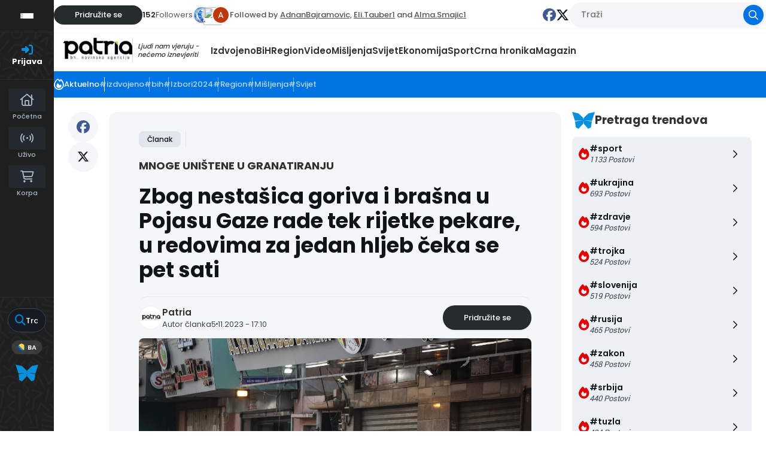

--- FILE ---
content_type: text/html; charset=UTF-8
request_url: https://nap.ba/qpost/321770
body_size: 25074
content:

<!DOCTYPE html>
<html lang="en">
<head>
    <meta charset="utf-8">
    <meta http-equiv="Content-Type" content="text/html; charset=utf-8"/>
    <meta http-equiv="X-UA-Compatible" content="IE=edge"/>

  
    <link rel="canonical" href="https://nap.ba/qpost/321770"/>

    <!-- The above 4 meta tags *must* come first in the head; any other head content must come *after* these tags -->

    <!-- to be able to use relative links in css -->

    <!-- metadata -->
    <title>Zbog nestašica goriva i brašna u Pojasu Gaze rade tek rijetke pekare, u redovima za jedan hljeb čeka se pet sati</title>

    <link rel="shortcut icon" type="image/x-icon"
          href="https://uploads.publishwall.si/publishwall_new/walls/100000/129247/2023/05/15/6462204621edb-16w.webp"/>

    <meta name="twitter:card" content="summary_large_image">

        <meta name="twitter:title" content="Zbog nestašica goriva i brašna u Pojasu Gaze rade tek rijetke pekare, u redovima za jedan hljeb čeka se pet sati"/>
      <meta property="og:title" content="Zbog nestašica goriva i brašna u Pojasu Gaze rade tek rijetke pekare, u redovima za jedan hljeb čeka se pet sati"/>
  
        <meta name="description" itemprop="description" content="(Patria) - Teško je objasniti koliko su ljudi ljuti i frustrirani dok satima čekaju u redu ispred jedne od pekara ovdje u Khan Younisu na jugu pojasa Gaze, izvještava Adnan al-Bursh za BBC Arabic. Ljudi kažu da čekaju četiri ili pet sati u nadi"/>
      <meta property="og:description" itemprop="description" content="(Patria) - Teško je objasniti koliko su ljudi ljuti i frustrirani dok satima čekaju u redu ispred jedne od pekara ovdje u Khan Younisu na jugu pojasa Gaze, izvještava Adnan al-Bursh za BBC Arabic. Ljudi kažu da čekaju četiri ili pet sati u nadi"/>
      <meta name="twitter:description" itemprop="description" content="(Patria) - Teško je objasniti koliko su ljudi ljuti i frustrirani dok satima čekaju u redu ispred jedne od pekara ovdje u Khan Younisu na jugu pojasa Gaze, izvještava Adnan al-Bursh za BBC Arabic. Ljudi kažu da čekaju četiri ili pet sati u nadi"/>
  
        <meta property="og:image" content="https://uploads.publishwall.si/publishwall_new/walls/100000/129247/2023/11/05/6547c53d0a278.webp"/>
      <meta name="twitter:image:src" content="https://uploads.publishwall.si/publishwall_new/walls/100000/129247/2023/11/05/6547c53d0a278.webp"/>
      <link rel="image_src" href="https://uploads.publishwall.si/publishwall_new/walls/100000/129247/2023/11/05/6547c53d0a278.webp"/>
      <!-- end metadata -->

    <!-- resolve domain names before resources get requested -->
    <link rel="dns-prefetch" href="https://publishwall.si/">

    <style>
        /* TODO: can we define this in SCSS? */
        @font-face {
            font-family: 'proxima-nova';
            src: url(https://publishwall.si/styles/fonts/proxima-nova/ProximaNova-Regular.otf);
        }
    </style>

    <link rel="stylesheet" href="https://publishwall.si/styles/js/jquery-ui-1.12.1/jquery-ui.min.css">

    <link rel="stylesheet" type="text/css"
          href="https://publishwall.si/styles/designs/common.css?v=b5ca78c98">

    <link rel="stylesheet" href="https://unpkg.com/leaflet@1.7.1/dist/leaflet.css"
          integrity="sha512-xodZBNTC5n17Xt2atTPuE1HxjVMSvLVW9ocqUKLsCC5CXdbqCmblAshOMAS6/keqq/sMZMZ19scR4PsZChSR7A=="
          crossorigin=""/>

    <!-- TODO: what is the best way to load google fonts? -->
    <link rel="preconnect" href="https://fonts.googleapis.com"/>
    <link rel="preconnect" href="https://fonts.gstatic.com" crossorigin/>
    <link href="https://fonts.googleapis.com/css2?family=Poppins:wght@300;400;500;600;700;800&display=swap"
          rel="stylesheet"/>
    <link href="https://fonts.googleapis.com/css2?family=Open+Sans:wght@400;500;600&display=swap" rel="stylesheet">

    <script>
      window.baseUrlPW = 'https://publishwall.si/';
      window.base_url = 'https://publishwall.si/';
      window.user_session_id = '0f584nsjb6vhin3njje4ch5nnc';
      window.logged_in = false;
      window.on_domain = true;
      window.fingerprint = '';

      window.scheduled_functions = [];

      // functions that are called after external scripts (react lib etc) are loaded
      window.scheduled_react_elements = [];

      // function schedules react component for rendering after external scripts are loaded
      // react component state and functions are made available through "react refs" to window[id] variable
      window.render_react_el = function (id, get_react_component_fn, data, elementName = 'div', className = null) {
        // create react component placeholder immediately
        let container = document.createElement(elementName);
        container.setAttribute('id', id);
        if (className) {
          container.className = className;
        }
        document.currentScript.parentNode.insertBefore(container, document.currentScript.nextSibling);
        window.scheduled_react_elements.push({
          get_react_component_fn: get_react_component_fn,
          container: container,
          id: id,
          data: data
        });
      }

      window.translations = {"locale":"BA","locale_en":"ENG","locale_si":"SLO","locale_ba":"BA","mass_mailing":"Masa po\u0161ta","section_title":"Naslov sekcije","import_contacts":"Uvezi kontakte","mail":"Po\u0161ta","contacts":"Kontakti","other":"Ostalo","purchased_messages":"Kupljene poruke","survey":"Anketa","announcement":"Obavijest","wall_post":"Objava","contest":"Nagradna igra","petition":"Peticija","event":"Doga\u0111aj","referendum":"Referendum","subscription":"Pretplata","membership":"\u010clanstvo","accommodation":"Smje\u0161taj","donation":"Donacija","product":"Proizvod","article":"\u010clanak","warning":"Upozorenje","account_type":"Tip naloga","choose_account_type":"Odaberite tip naloga","basic_information":"Osnovne informacije","working_hours":"Radno vreme","company_location":"Lokacija kompanije","additional_information":"Dodatne informacije","business_card":"Poslovna kartica","contact_card":"Kontakt kartica","select_products":"Proizvodi","banner":"Baner","followed_pages":"Pratite stranice","gallery":"Galerija","header":"Zaglavlje","small_header":"Malo zaglavlje","big_header":"Veliko zaglavlje","advertising":"Ogla\u0161avanje","profile_picture":"Profilna slika","image_edit":"Ure\u0111ivanje slika","timeline":"Satnica","welcome_to_publishwall":"Dobrodo\u0161li na PublishWall","video_gallery":"Videogalerija","video":"Video","author":"Avtor","questions_and_answers":"Pitanja i odgovori","survey_time_period":"Vremenski period ankete","section_name_input":"Unesite naziv sekcije","section_add_trend":"Dodajte trend","error_must_select_wall_to_post":"Morate odabrati zid da biste objavili post","emailing_contact_import_no_contacts":"Molimo, unesite barem jedan kontakt.","first_name_min_number_of_letters":"Ime mora sadr\u017eati najmanje 3 slova.","no_contact_groups":"Nema grupa kontakata.","choose_contact_group_for_import":"Odaberite grupu kontakata za uvoz","choose_and_or_create_contact_group":"Odaberite ili kreirajte grupu kontakata za uvoz kontakata","no_contacts":"Nema kontakata.","trend_search":"Pretraga trendova","business_card_generic_field_instruction":"Odaberite ikonu i unesite naslov i opis","publishwall_description":"Napredna online platforma za pristup va\u0161im korisnicima, gdje mo\u017eete neovisno izgraditi svoju mre\u017eu, prodaju i objavljivati sadr\u017eaj, bez obzira jeste li pojedinac ili organizacija. Brzo, u\u010dinkovito i jednostavno.","image_description":"Opis slike","choose_wall_to_post":"Odaberite zid za objavu","first_name":"Ime","last_name":"Prezime","name":"Naziv","username":"Korisni\u010dko ime","email":"E-po\u0161ta","password":"Lozinka","group_name":"Naziv grupe","number_of_contacts_in_a_group":"Broj kontakata","created_at":"Stvoreno","name_and_surname":"Ime i prezime","workplace":"Radno mjesto","place_of_residence":"Mjesto stanovanja","domain":"Domena","meta_description":"Meta opis","phone_number":"Broj telefona","registration_number":"Broj registracije","tax_number":"Porezni broj","checkout_title":"Naslov (osoba ili tvrtka)","post_on_wall":"Objavite na zidu","email_doesnt_exist":"E-po\u0161ta ne postoji.","email_required":"E-po\u0161ta je obavezna.","email_invalid":"E-po\u0161ta nije valjana.","password_required":"Lozinka je obavezna.","wall_username_validation_error":"Do\u0161lo je do pogre\u0161ke pri provjeri korisni\u010dkog imena.","wall_domain_validation_error":"Do\u0161lo je do pogre\u0161ke pri provjeri domene.","wall_username_taken":"Korisni\u010dko ime je ve\u0107 zauzeto.","wall_domain_taken":"Domena je ve\u0107 zauzeta.","empty_file":"Datoteka je prazna!","error_empty_contact_fields":"Molimo, popunite sva polja kontakta!","error_correct_all_mistakes":"Molimo, ispravite sve gre\u0161ke!","error_no_contact_group_selected":"Morate odabrati barem jednu grupu kontakata!","error_on_page":"Pogre\u0161ka na stranici: ","username_min_number_of_letters":"Korisni\u010dko ime mora sadr\u017eavati najmanje 3 slova.","username_invalid_characters":"Korisni\u010dko ime sadr\u017ei neva\u017ee\u0107e znakove.","error_invalid_url":"Neva\u017ee\u0107i URL!","group_name_min_number_of_letters":"Naziv grupe mora sadr\u017eavati najmanje 3 slova.","field_required":"Polje je obavezno.","fill_in_username":"Upi\u0161ite korisni\u010dko ime.","invalid_image_format":"Neva\u017ee\u0107i format slike!","error_importing_file":"Pogre\u0161ka pri uvozu datoteke!","please_try_again":"Molimo, poku\u0161ajte ponovno!","invalid_domain_name":"Neva\u017ee\u0107e ime domene","user_with_this_email_already_exist":"Korisnik s ovom e-po\u0161tom ve\u0107 postoji. Molimo <a style=\"text-decoration: underline;\" href=\"%s\">prijavite se sa va\u0161im PublishWall ra\u010dunom. Pritisnite tukaj, da se prijavite.<\/a>","email_verifying_error":"Pogre\u0161ka pri provjeri e-po\u0161te.","fill_missing_fields":"Molimo, popunite sva obavezna polja.","sepa_account_length_to_small":"Du\u017eina transakcijskog ra\u010duna je prekratka.","error_saving_image":"Pogre\u0161ka pri spremanju slike.","error_getting_image_data":"Pogre\u0161ka pri dobivanju podataka slike.","error_login":"Pogre\u0161ka pri prijavi.","error_registration":"Pogre\u0161ka pri registraciji.","passwords_do_not_match":"Lozinke se ne podudaraju.","title":"Naslov","subtitle":"Podnaslov","url":"URL adresa","events":"Doga\u0111aji","suggestions":"Prijedlozi","quick_search":"Brza pretraga","contact_group_name":"Naziv grupe kontakata","unnamed":"Bez naziva","date_and_email":"Datum i e-mail","date":"Datum","content":"Sadr\u017eaj","untitled":"Bez naslova","no_content":"Nema sadr\u017eaja","from":"Od","to":"Za","recipients":"Primaoci","email_title":"Naslov","minimize":"Minimiziraj","maximize":"Maksimiziraj","close":"Zatvori","save_and_close":"Spremi i zatvori","save":"Spremi","delete":"Izbri\u0161i","edit_wall":"Uredi stranicu","activate":"Aktiviraj","add_images":"Dodaj slike","add_files":"Dodaj datoteke","discard_email":"Odbaci e-mail","enter_title":"Unesite naslov","enter_subtitle":"Unesite podnaslov","enter_content":"Unesite sadr\u017eaj","following":"<span><strong>%s<\/strong><\/span><span>korisnika<\/span>","followers":"<span><strong>%s<\/strong><\/span><span>pratioca<\/span>","no_followers":"Nema pratilaca","no_following":"Ne prati nikoga","followed_by":"Prate ga","followed_by_x_followers":"Prate ga %s pratilaca","add_recipients":"Dodaj primaoca","write_message":"Napi\u0161i poruku","choose_sender":"Odaberi po\u0161iljaoca","description":"Opis","address":"Adresa","about":"O nama","no_posts":"Nema objava","user_shared":"korisnik je podijelio","transaction_account":"Ra\u010dun za transakcije","choose_image":"Odaberi sliku","browse":"Pretra\u017ei","enter_image_or_youtube_url":"Unesite sliku ili YouTube URL","optional":"neobavezno","enter_link_name":"Unesite naziv linka","enter_link_url":"Unesite URL linka","generate_trends_with_chatgpt":"Generi\u0161i trendove uz ChatGPT","safe_purchase":"Sigurna kupovina","show_more":"Vi\u0161e","trending_posts":"Aktuelno","guarantee_and_satisfaction":"Garancija i zadovoljstvo","fast_delivery":"Brza dostava","payment_upon_collection":"Pla\u0107anje pri preuzimanju","enter_personal_information_and_payment_method":"Unesite osobne podatke i odaberite na\u010din pla\u0107anja","buyer_information":"Informacije o kupcu","total_amount":"Ukupni iznos","ordered_products":"Naru\u010deni proizvodi","select_payment_method_and_enter_information":"Odaberite na\u010din pla\u0107anja i unesite podatke.","payment_method":"Na\u010din pla\u0107anja","pay_after_delivery":"Pla\u0107anje po dostavi","bank_transfer":"Bankovna uplata","credit_card":"Kreditna kartica \/ Google Pay \/ Apple Pay","credit_card_information":"Podaci o kreditnoj kartici","quantity":"Koli\u010dina","price":"Cijena","add_another_product_for":"Dodaj jo\u0161 jedan proizvod za","pay_after_delivery_order_confirmation":["Va\u0161a narud\u017eba je prihva\u0107ena. Tako\u0111er je mo\u017eete vidjeti u","popisu kupovina",", koji se nalazi u lijevom izborniku."],"like":"Svi\u0111a mi se","comment":"Komentiraj","repost":"Podijeli ponovno","share":"Podijeli","enter_value":"Unesite vrijednost","headlines":"Ve\u010d vsebin","search":"Tra\u017ei","event_date":"Datum doga\u0111aja","event_location":"Lokacija doga\u0111aja","map":"Karta","search_for_x":"Tra\u017ei za %s","live":"U\u017eivo","address_with_street_number":"Naslov sa ulicom i brojem","city":"Mesto","postcode":"Po\u0161tna \u0161tevilka","street":"Ulica","address_number":"Hi\u0161na \u0161tevilka","location":"Lokacija","post_author":"Autor \u010dlanka","post_type_article":"\u010clanak","survey_question":"Pitanje ankete","question_type":"Tip pitanja","answer":"Odgovor","enter_question":"Unesite pitanje","enter_answer":"Unesite odgovor","add_answer":"Dodaj odgovor","remove_survey_question":"Ukloni pitanje ankete","add_survey_question":"Dodaj pitanje ankete","add_survey_start":"Dodaj po\u010detak ankete","start":"Po\u010detak","my_surveys":"Moje ankete","my_petitions":"Moje peticije","no_surveys":"Nema anketa","no_petitions":"Nema peticija","refresh":"Osvje\u017ei","cancel":"Odustani","proceed":"Nastavi","forward":"Proslijedi","ok":"Ok","create":"Kreiraj","post":"Objavi","reset":"Resetuj","upload":"U\u010ditaj","wall_type_USERWALL":"Korisni\u010dki","wall_type_SHOP":"Prodavnica","wall_type_COMPANYWALL":"Kompanija","wall_type_SOCIETY":"Dru\u0161tvo","wall_type_INSTITUTION":"Institucija","wall_type_ASSOCIATION":"Asocijacija","wall_type_MEDIA":"Mediji","create_new_contact_group":"Kreiraj novu grupu","import_contacts_with_email":"Uvezi sa email-om","import_contacts_with_CSV":"Uvezi sa CSV fajlom","add_contact":"Dodaj kontakt","add_contacts":"Dodaj kontakte","contact_groups":"Grupe kontakata","new_message":"Nova poruka","sent_mail":"Poslana po\u0161ta","draft":"Nacrt","drafts":"Nacrti","all_contacts":"Svi kontakti","data_mining":"Rudarenje podataka","rebuy":"Kupi ponovo","send_message":"Po\u0161alji poruku","send_email":"Po\u0161alji email","send":"Po\u0161alji","history":"Historija","message":"Poruka","sent":"Poslano","opened":"Otvoreno","clicked":"Kliknuto","unsubscribed":"Odjavljeno","dropped":"Odba\u010deno","spam":"Spam","new_window":"Novi prozor","add":"Dodaj","add_domain":"Dodaj domenu","change_account_type":"Promijeni tip naloga","confirm":"Potvrdi","edit":"Uredi","add_more_data":"Dodaj vi\u0161e podataka","computer":"Ra\u010dunar","tablet":"Tablet","mobile":"Telefon","link":"Link","add_link":"Dodaj link","follow_button":"Dugme za pra\u0107enje","basket":"Korpa","your_basket":"Va\u0161a korpa","submit_order":"Zavr\u0161i kupovinu","send_to_another_address":"Po\u0161alji na drugu adresu","to_checkout":"Naplati","continue_shopping":"Nastavi kupovinu","checkout":"Naplata","finish":"Zavr\u0161i","wall_followers":"Pratioci","wall_following":"Pratim","login":"Prijava","logout":"Odjava","registration":"Registracija","followed_content":"Pratim","other_trends":"Drugi trendovi","maybe_you_know":"Mo\u017eda poznajete","join":"Pridru\u017eite se","joined":"Pridru\u017een","share_on_facebook":"Podijeli na Facebook-u","share_on_twitter":"Podijeli na Twitter-u","invite_friends":"Pozovi prijatelje","invite_via_email":"Pozovi putem e-po\u0161te","likes":"Svi\u0111anja","replies":"Odgovori","shares":"Podjela","yes":"Da","no":"Ne","single_choice_button":"Jedan izbor: Ispitanik mo\u017ee izabrati samo jedan odgovor.","multiple_choice_button":"Vi\u0161estruki izbor: Ispitanik mo\u017ee izabrati vi\u0161e od jednog odgovora.","text_field":"Tekstualno polje","save_as_draft":"Sa\u010duvaj kao nacrt","file_upload":"U\u010ditaj fajl","post_preview":"Pregled objave","create_survey":"Kreiraj anketu","create_petition":"Kreiraj peticiju","url_tab":"URL","status_tab":"Status","options":"Opcije","deactivate_survey":"Deaktiviraj anketu","deactivate_petition":"Deaktiviraj peticiju","activate_survey":"Aktiviraj anketu","activate_petition":"Aktiviraj peticiju","edit_survey":"Uredi anketu","edit_petition":"Uredi peticiju","delete_survey":"Izbri\u0161i anketu","delete_petition":"Izbri\u0161i peticiju","add_to_cart":"Dodaj u korpu","buy":"Kupi","donate":"Doniraj","select_amount":"Izaberi iznos","notification":"Obavijest","loading_with_three_dots":"U\u010ditavanje...","loading":"U\u010ditavanje","no_data":"Nema podataka.","no_mails":"Nema poruka.","not_logged_in":"Morate se prijaviti da biste vidjeli ovu stranicu.","failed_to_send_email":"Neuspje\u0161no slanje e-po\u0161te","remove_gif_first":"Objava mo\u017ee imati samo slike ili GIF, ali ne i oboje, stoga prvo uklonite GIF.","remove_image_first":"Objava mo\u017ee imati samo slike ili GIF, ali ne i oboje, stoga prvo uklonite sliku.","max_one_gif":"Objava mo\u017ee imati samo 1 GIF.","send_message_without_subject_or_body":"\u017delite li poslati ovu poruku bez predmeta ili teksta u tijelu?","send_message_without_subject":"\u017delite li poslati ovu poruku bez predmeta?","send_message_without_body":"\u017delite li poslati ovu poruku bez teksta u tijelu?","email_not_configured":"E-po\u0161ta nije konfigurirana!","contact_groups_not_configured":"Grupe kontakata nisu konfigurirane!","confirm_delete_wallpost":"Jeste li sigurni da \u017eelite izbrisati ovu objavu?","confirm_delete_wall":"Jeste li sigurni da \u017eelite izbrisati ovaj zid?","confirm_delete_survey":"Jeste li sigurni da \u017eelite izbrisati ovu anketu?","confirm_delete_petition":"Jeste li sigurni da \u017eelite izbrisati ovu peticiju?","notification_repost":"<a href=\"%s\" class=\"user-info__underline\">podijelio\/la<\/a> je va\u0161u objavu","notification_follow":"je po\u010deo\/la pratiti va\u0161u stranicu <a href=\"%s\" class=\"user-info__underline\"><\/a>","notification_like":"<a href=\"%s\">lajkao\/la<\/a> je va\u0161u objavu","notification_reply":"<a href=\"%s\">odgovorio\/la<\/a> je na va\u0161u objavu","notification_post":"<a href=\"%s\">objavio\/la<\/a> je","notification_transaction":"<a href=\"%s\">kupio\/la<\/a> je va\u0161 proizvod","changes_saved":"Promjene su spremljene","post_trend_generation_prompt":"Niste unijeli trendove u svoju objavu. \u017delite li da vam generiramo trendove pomo\u0107u ChatGPT-a?","product_trend_generation_prompt":"Niste unijeli trendove u svoj proizvod. \u017delite li da vam generiramo trendove pomo\u0107u ChatGPT-a?","event_trend_generation_prompt":"Niste unijeli trendove u svoj doga\u0111aj. \u017delite li da vam generiramo trendove pomo\u0107u ChatGPT-a?","subscription_trend_generation_prompt":"Niste unijeli trendove u svoju pretplatu. \u017delite li da vam generiramo trendove pomo\u0107u ChatGPT-a?","membership_trend_generation_prompt":"Niste unijeli trendove u svoje \u010dlanstvo. \u017delite li da vam generiramo trendove pomo\u0107u ChatGPT-a?","error":"Gre\u0161ka","server_error":"Gre\u0161ka na serveru. Molimo osvje\u017eite stranicu!","contact_admin":"Molimo kontaktirajte administratora: dev@publishwall.si.","please_contact_admin":"Gre\u0161ka, molimo kontaktirajte administratora na: dev@publishwall.si","emailing_contact_import_error":"Molimo ispravite sve pogre\u0161ke!","video_upload_error":"Neuspje\u0161no u\u010ditavanje videa","error_on_fields_sender_and_recipient":"Polja \"Po\u0161iljatelj\" i \"Primatelj\" su neispravna!","error_on_fields_sender":"Polje \"Po\u0161iljatelj\" je neispravno!","error_on_fields_recipient":"Polje \"Primatelj\" je neispravno!","error_on_fields_sender_and_recipient_required":"Polja \"Po\u0161iljatelj\" i \"Primatelj\" su obavezna!","error_on_fields_sender_required":"Polje \"Po\u0161iljatelj\" je obavezno!","error_on_fields_recipient_required":"Polje \"Primatelj\" je obavezno!","wallpost_not_found":"Post zida ne postoji!","image_not_found_in_gallery":"Slika ne postoji u galeriji.","file_not_found_in_gallery":"Datoteka ne postoji u galeriji.","something_went_wrong":"Ups, ne\u0161to je po\u0161lo po zlu!","error_code":"Kod gre\u0161ke:","payment_error":"Do\u0161lo je do pogre\u0161ke prilikom pla\u0107anja. Molimo poku\u0161ajte ponovno kasnije.","wallpost_updated":"\u010clanak je izmijenjen u me\u0111uvremenu, jeste li sigurni da ga \u017eelite spremiti jer \u0107ete prebrisati spremljeni \u010dlanak nekog drugog.","street_number_missing":"Broj ulice nedostaje.","error_saving_data":"Do\u0161lo je do pogre\u0161ke prilikom spremanja podataka.","wall_username_updated_info":"Va\u0161e korisni\u010dko ime je uspje\u0161no a\u017eurirano. Da biste osigurali glatko funkcionisanje na\u0161e web stranice sa Va\u0161im novim korisni\u010dkim imenom, preporu\u010dujemo da osvje\u017eite stranicu.","no_available_contact_groups":"Nema dostupnih grupa.","products_send_after_payment_confirmation":"Proizvodi \u0107e biti poslani nakon potvrde pla\u0107anja","payment_successful":"Pla\u0107anje uspje\u0161no obavljeno. Hvala na kupovini. Ostale podatke \u0107ete dobiti putem e-po\u0161te.","privacy_policy":"Politika privatnosti","membership_agreement":"Sporazum o \u010dlanstvu","membership_agreement_signed":"Potpisivanjem Sporazuma o \u010dlanstvu, prihva\u0107am uvjete sudjelovanja i \u010dlanstva, potvr\u0111ujem istinitost i to\u010dnost svih navedenih podataka, i mogu dodatno unijeti sve promjene podataka u ve\u0107 postoje\u0107i obrazac Sporazuma o \u010dlanstvu, i svjestan sam obrade osobnih podataka, koja je uskla\u0111ena sa Uredbom (EU) 2016\/679 o za\u0161titi pojedinaca u vezi s obradom osobnih podataka i o slobodnom kretanju takvih podataka.","membership_agreement_not_signed":"Molimo potvrdite da ste upoznati sa uslovima poslovanja.","terms_of_use":"Uvjeti kori\u0161tenja","terms_of_service":"Uvjeti usluge","cookie_policy":"Politika kola\u010di\u0107a","accessibility":"Pristupa\u010dnost","more":"Vi\u0161e","copyright_notice":"Autorska prava \u00a9%s PublishWall. Sva prava zadr\u017eana.","html_terms_of_use_and_privacy_policy":"Prijavom se sla\u017eete sa <a href=\"https:\/\/publishwall.si\/help\/terms\" class=\"description__link\">Uvjetima kori\u0161tenja<\/a> i <a href=\"https:\/\/publishwall.si\/help\/terms\" class=\"description__link\">Politikom privatnosti<\/a> uklju\u010duju\u0107i <a href=\"https:\/\/publishwall.si\/help\/cookies\" class=\"description__link\">Politiku kola\u010di\u0107a<\/a>.","payment_systems":"Sistemi pla\u0107anja","activate_payment_system":"Aktiviraj sistem pla\u0107anja","activate_payment_with":"Aktiviraj pla\u0107anje sa","with_invoice":"Ra\u010dun","discount_code":"Kod za popust","email_rebuy_you_still_have_available":"Jo\u0161 uvijek imate dostupno","messages":"poruka","contact_group_includes_contacts":"kontakti","system_group":"sistemski grupa","published":"Objavljeno","none":"Nijedan","admin":"Admin","and":"i","all":"Sve","or":"ili","january":"Januar","february":"Februar","march":"Mart","april":"April","may":"Maj","june":"Juni","july":"Juli","august":"August","september":"Septembar","october":"Oktobar","november":"Novembar","december":"Decembar","monday":"Ponedjeljak","tuesday":"Utorak","wednesday":"Srijeda","thursday":"\u010cetvrtak","friday":"Petak","saturday":"Subota","sunday":"Nedjelja","date_format_locale":"bs","remember_me_cookie_not_found":"Kola\u010di\u0107 za \"zapamti me\" nije prona\u0111en","remember_me_cookie_is_invalid":"Kola\u010di\u0107 za \"zapamti me\" nije ispravan","no_access_to_selected_wall":"Nema pristupa odabranoj zidu.","registration_date":"Datum registracije","more_information":"Vi\u0161e informacija","ga_script":"GA koda","profile_color_palette":"Paleta boja profila","color_palette":"Paleta boja","select_color":"Odaberi boju","change":"Promijeni","changes":"Promjene","x_number_of_posts":"Postovi","total_investment_value_x":"Ukupna vrijednost ulaganja: %s","co-funded_amount_is_x":"Sufinancirani iznos iznosi: %s","of_which_from_the_EU_Cohesion_Fund":"- od \u010dega iz EU Kohezijskog fonda: %s (%s)","contribution_of_the_Republic_of_Slovenia":"- doprinos Republike Slovenije: %s (%s)","cost_of_the_Miren_Kostanjevica_Municipality_is":"Tro\u0161ak Op\u0107ine Miren-Kostanjevica iznosi: %s","contractor":"Izvo\u0111a\u010d","control_of_works":"Nadzor","works_will_be_completed_by_the_end_of_the_year":"Radovi \u0107e biti zavr\u0161eni do kraja godine: %s","choose_post_type":"Odaberite vrstu objave","quick_post":"Brzi post","write_quick_post":"Napi\u0161i brzi post","reply_to_post":"Odgovori na post","quick_post_commenting_question":"Ko mo\u017ee komentarisati ovaj post?","quick_post_commenting_option_all":"Svi","quick_post_commenting_option_mentioned":"Samo ozna\u010deni korisnici","quick_post_main_image":"Glavna slika","quick_post_remove_link_preview":"Ukloni pregled poveznice","quick_post_edit_image":"Uredi sliku","home":"Po\u010detna","publishwall_tools":"Alati za PublishWall","mass_mail":"Masa po\u0161ta","websites":"Web stranice","online_stores":"Online trgovine","purchase_history":"Povijest kupovina","posts":"Postovi","technical_support":"Tehni\u010dka podr\u0161ka","e-cities":"E-gradovi","add_new_e-city":"Dodaj novi E-grad","applications":"Aplikacije","esg_app":"ESG aplikacija","publish":"Objavi","navbar_messages":"Poruke","notifications":"Obavijesti","website_management":"Upravljanje web stranicama","add_new_account":"Dodaj novi ra\u010dun","logout_from_all_accounts":"Odjava sa svih ra\u010duna","account_management":"Upravljanje ra\u010dunom","security_password":"Sigurnosna lozinka","security_password_placeholder":"Unesite va\u0161u lozinku","enter_email":"Unesite email","enter_password":"Unesite lozinku","enter_new_password":"Unesite novu lozinku","forgot_password":"Zaboravili ste lozinku?","open":"Otvori","reset_password":"Resetiraj lozinku","change_email_address":"Promijeni email adresu","you_change":"Promijenite","update":"A\u017euriraj","set":"Postavi","confirm_password":"Potvrdi lozinku","confirm_new_password_placeholder":"Ponovno unesite novu lozinku","caps_lock_is_on":"Uklju\u010dena je tipka Caps Lock","email_password_not_match":"Email i lozinka se ne podudaraju.","reset_password_email_sent":"E-mail za resetiranje lozinke je poslan.","email_address_changed":"Email adresa uspje\u0161no je promijenjena.","email_address_not_changed":"Promjena e-mail adrese nije uspjela.","password_not_changed":"Lozinka nije uspje\u0161no promijenjena.","password_changed":"Lozinka uspje\u0161no promijenjena.","google_login_not_available":"Google prijava trenutno nije dostupna.","multiple_accounts_signin":"Da biste se prijavili sa vi\u0161e ra\u010duna, morate koristiti zna\u010dajku \"Zapamti me\" i omogu\u0107iti kola\u010di\u0107e.","invalid_cookie":"Neispravan kola\u010di\u0107.","cookie_information_not_found":"Nismo uspjeli prona\u0107i nikakve zapise o va\u0161im informacijama o kola\u010di\u0107ima. Prijavite se ponovno.","recaptcha_verification_failed":"Verifikacija reCAPTCHA nije uspjela.","wrong_password_try_again":"Kriva lozinka. Molimo poku\u0161ajte ponovno.","email_already_exists":"Email adresa %s ve\u0107 postoji. Molimo odaberite drugu ili se prijavite.","activation_email_sending_failed":"Slanje aktivacijske e-po\u0161te nije uspjelo.","activation_email_sent":"Aktivacijska e-po\u0161ta poslana je na va\u0161u adresu e-po\u0161te. Ako ne vidite e-po\u0161tu, provjerite svoj Spam ili Promotions folder.","user_creation_failed_try_again":"Stvaranje korisnika nije uspjelo. Molimo poku\u0161ajte ponovno kasnije.","registration_successful":"Registracija uspje\u0161na.","activation_code_empty":"Kod za aktivaciju je prazan.","account_already_activated":"Ra\u010dun je ve\u0107 aktiviran.","account_activation_successful":"Uspje\u0161no aktiviran ra\u010dun.","create_new_website":"Kreiraj novu web stranicu","no_existing_websites":"Nemate postoje\u0107ih web stranica.","account":"Ra\u010dun","account_settings":"Postavke ra\u010duna","pages_info_carousel_section1_title":"Web stranicu mo\u017eete otvoriti za samo nekoliko minuta","html_pages_info_carousel_section1_description":"Mo\u017eete <strong>samostalno razviti web stranicu<\/strong>, bez dodatnog programiranja i bez potrebe za sofisticiranim ra\u010dunalnim vje\u0161tinama, u <strong>nekoliko jednostavnih koraka<\/strong>. Unos i kategoriziranje proizvoda je brzo, jednostavno i lako za upravljanje.","pages_info_carousel_section2_title":"Izgradite svoju dru\u0161tvenu mre\u017eu i okupite potencijalne kupce.","html_pages_info_carousel_section2_description":"Web stranica ima funkciju <span className=\"text__box\"><i className=\"fa-solid fa-arrow-turn-down\"><\/i> Prati<\/span> i prikuplja pratitelje, kupce i potencijalne kupce na va\u0161em domenu, \u0161to gradi va\u0161u kontakt bazu kao GDPR-uskla\u0111enu dru\u0161tvenu mre\u017eu i omogu\u0107uje vam provo\u0111enje digitalnog marketinga.","pages_info_carousel_section3_title":"Web stranica ima integrirani sustav masovne po\u0161te","pages_info_carousel_section3_description":"Kontakt podaci va\u0161ih kupaca i pratitelja automatski se prikupljaju u programu za masovnu po\u0161tu, \u0161to vam omogu\u0107uje da ih obavje\u0161tavate o novostima, promocijama i drugim relevantnim informacijama.","pages_info_carousel_section4_title":"Web stranica je povezana sa sustavom e-gradova","pages_info_carousel_section4_description":"E-gradovi prikupljaju informacije s web stranica, internetskih trgovina, platformi za rezervacije i medijskih portala i namijenjeni su svim 212 slovenskim op\u0107inama. Proizvodi va\u0161e internetske trgovine ogla\u0161avaju se u op\u0107inama u kojima djelujete.","pages_info_carousel_section5_title":"Postanite neovisni o vanjskom ogla\u0161avanju","pages_info_carousel_section5_description":"Potpuni doseg svim va\u0161im sljedbenicima i kupcima \u010dini vas neovisnim o trenutnim pla\u0107enim marketin\u0161kim kanalima (Google oglasi, Facebook oglasi itd.)","pages_info_carousel_section6_title":"Mo\u017eete otvoriti vi\u0161e stranica","pages_info_carousel_section6_description":"Bez ikakvih investicijskih tro\u0161kova mo\u017eete saznati koja vam je poslovna strategija najuspje\u0161nija. Web stranica ima osnovni alat za dodavanje razli\u010ditih oblika gra\u0111evnih blokova. Za potpuno personalizirani izgled, nazovite ili po\u0161aljite e-mail tehni\u010dkoj podr\u0161ci.","error_facebook_google_links":"Pogre\u0161ka pri dohva\u0107anju Facebook i Google veza. Molimo kontaktirajte administratora na dev@publishwall.si.","error_x_login":"Pogre\u0161ka pri %s prijavi.","remember_me":"Zapamti me","html_register_agree_terms_of_service":"Da biste se registrirali, morate se slo\u017eiti s <a href=\"https:\/\/beta. publishwall. si\/help\/terms\" target=\"_blank\">Op\u0107im uvjetima i odredbama<\/a>","or_via":"Ili putem","summary":"Sa\u017eetak","enter":"Unesi","post_save_error":"Pogre\u0161ka pri spremanju objave!","wall_post_select_page_description":"Odaberite stranicu na koju \u017eelite objaviti","selected_pages":"Odabrane stranice","publish_date":"Datum objave","publish_time":"Vrijeme objave","wall_post_paywall":"Zaklju\u010daj \u010dlanak - pristup uz pla\u0107anje","delete_post":"Izbri\u0161i objavu","save_draft":"Spremi kao nacrt","uploading_files":"Prijenos datoteka","preview":"Pregled","event_name":"Naziv doga\u0111aja","wall_post_editor_subscription":"Pretplata","wall_post_editor_membership":"\u010clanstvo","shop_product_editor_no_image_warning":"Jeste li sigurni da \u017eelite poslati %s bez slike? Fotografija \u0107e vam pomo\u0107i da br\u017ee prona\u0111ete kupca.","shop_product_editor_location":"Lokacija","product_code":"\u0160ifra proizvoda","enter_product_code":"Unesite \u0161ifru proizvoda","ean_code":"EAN kod","enter_ean_code":"Unesite EAN kod proizvoda","stock":"Zaliha","enter_item_quantity":"Unesite koli\u010dinu proizvoda","brand":"Brand","enter_brand_name":"Unesite naziv marke","price_and_payment_method":"Cijena i na\u010din pla\u0107anja","price_with_discount":"Cijena s popustom","on":"na","event_time_period":"Vremensko razdoblje doga\u0111aja","event_date_time":"Datum i vrijeme doga\u0111aja","add_event_ending":"Dodaj zavr\u0161etak doga\u0111aju","petition_editor_title":"Peticija","petition_description":"Opis peticije","petition_time_period":"Vremensko razdoblje peticije","add_petition_start":"Dodaj po\u010detni datum peticije","closure":"Zatvaranje","enter_url":"Unesite URL","categories":"Kategorije","category_group":"Grupa kategorija","select_category":"Odaberite kategoriju","edit_categories":"Uredi kategorije","add_category":"Dodaj kategoriju","supercategory":"Nadkategorija","category_name":"Naziv kategorije","add_category_instructions":"Upute za dodavanje kategorija","delete_attribute_group_confirmation":"Jeste li sigurni da \u017eelite izbrisati grupu atributa?","add_attributes":"Dodaj atribute","add_attribute":"Dodaj atribut","attribute_group_name":"Naziv grupe atributa","attribute_value":"Vrijednost atributa","add_new_value":"Dodaj novu vrijednost","attribute_type":"Vrsta atributa","attribute_type_select":"Odaberite vrstu atributa","attribute_name":"Naziv atributa","attribute_unit":"Jedinica atributa","add_attribute_instructions":"Upute za dodavanje atributa","edit_attribute":"Uredi atribut","attributes":"Atributi","attribute_group":"Grupa atributa","edit_attribute_group":"Uredi grupu atributa","add_attribute_group":"Dodaj grupu atributa","additional_values":"Dodatne vrijednosti","description_field":"Polje opisa","decimal_number":"Decimalni broj","integer":"Cijeli broj","checkbox":"Checkbox","select_field":"Polje odabira","radio_button":"Radio gumb","checkbox_new":"A\u017eurirani checkbox","select":"Odabir","data_type":"Tip podataka","num_replies":"odgovora","num_shares":"dijeljenja","num_likes":"svi\u0111anja","trends":"Trendovi","add_trend":"Dodaj trend","select_trend":"Izaberi trend kategorije","more_suggestions":"Vi\u0161e prijedloga","more_e-cities":"Vi\u0161e e-gradova","trends_select_trend_info1_p1":"Ako \u017eelite da se va\u0161a objava kategorizira,","trends_select_trend_info1_p2":"dodajte \u0161to vi\u0161e relevantnih trendova koliko god je mogu\u0107e. Naj\u010de\u0161\u0107i trendovi su:","trends_select_trend_info2_p1":"Ako \u017eelite da se va\u0161a objava objavi na e-gradu,","trends_select_trend_info2_p2":"onda dodajte trend.","insert_into_post":"Umetni u objavu","cover_image":"Naslovna slika","html_image_gallery_file_upload_container_instructions":"Kliknite ili prevucite datoteku <br\/> u okvir","error_image_upload":"Pogre\u0161ka pri prijenosu slike","upload_image_or_file":"U\u010ditaj sliku ili datoteku","image_url_address":"Adresa URL slike","image_url":"URL slike","image_gallery":"Galerija slika","transactions":"Transakcije","find_transaction":"Prona\u0111i transakciju","amount":"Iznos","status":"Status","purchase_date":"Datum kupovine","subscribed_to":"Pretpla\u0107en na","order_number":"Broj narud\u017ebe","purchased_products":"Kupljeni proizvodi","total_price_with_vat":"Ukupna cijena s PDV-om","transaction_period":"Razdoblje transakcije","income_in_period":"Prihod u razdoblju","expenses_in_period":"Tro\u0161kovi u razdoblju","x_transactions":"transakcija","my_purchases":"Moje kupnje","find_post":"Prona\u0111i objavu","deleted":"Obrisano","all_posts":"Sve objave","quick_posts":"Brze objave","articles":"\u010clanci","surveys":"Ankete","petitions":"Peticije","prize_games":"Igre s nagradama","referendums":"Referendumi","products":"Proizvodi","tourist_accommodations":"Turisti\u010dki smje\u0161taj","all_pages":"Sve stranice","post_types":"Vrste objava","search_in_archive":"Pretra\u017ei arhivu","views":"Prikazi","color_blue":"Plava","color_dark_blue":"Tamno plava","color_pink":"Roze","color_red":"Crvena","color_gray":"Siva","color_purple":"Ljubi\u010dasta","today":"Danas","yesterday":"Ju\u010der","day":"Dan","week":"Tjedan","month":"Mjesec","last_7_days":"Zadnjih 7 dana","last_month":"Pro\u0161li mjesec","last_year":"Pro\u0161la godina","day_of_week_MONDAY":"Ponedjeljak","day_of_week_TUESDAY":"Utorak","day_of_week_WEDNESDAY":"Srijeda","day_of_week_THURSDAY":"\u010cetvrtak","day_of_week_FRIDAY":"Petak","day_of_week_SATURDAY":"Subota","day_of_week_SUNDAY":"Nedjelja","payment_type_card":"Kartica","payment_type_credit_card":"Kreditna kartica","payment_type_PAYPAL":"PayPal","payment_type_BANK_TRANSFER":"Bankovni transfer","payment_type_moneta":"Moneta","payment_type_android_pay_card":"Android Pay","payment_type_apple_pay_card":"Apple Pay","payment_status_potrjeno":"Pla\u0107eno","payment_status_PAID_AND_SHIPPED":"Pla\u0107eno i poslano","payment_status_PAID_AND_WAITING_SHIPPING":"Pla\u0107eno i \u010deka se slanje","payment_status_WAITING_SHIPPING_AND_PAY_ON_DELIVERY":"Pla\u0107anje prilikom dostave i \u010deka se slanje","payment_status_WAITING_BANK_TRANSFER":"\u010ceka se bankovni transfer","payment_status_IN_CART":"U ko\u0161arici","payment_status_vobdelavi":"U obradi","payment_status_CANCELLED":"Otkazano","payment_status_zavrnjeno":"Odbijeno","no_transactions":"Nema transakcija","donation_thank_you":"Hvala na donaciji.","locale_de":"DE","locale_hr":"HR","activation_code_expired":"Aktivacijski kod je istekao.","rotating_news":"Rotiraju\u0107e vijesti","most_read":"Naj\u010ditanije","newest":"Najnovije","company_name":"Naziv tvrtke","embed":"Embed","pretitle":"Nadnaslov","enable_comments":"Omogu\u0107i komentare","completed":"zavr\u0161eno","results_will_be_published":"Rezultati \u0107e biti objavljeni","survey_started":"Po\u010detak ankete","upn_sent_to_email":"UPN je poslan na e-mail","payment_confirmation":"Potvrda pla\u0107anja","buyer_data":"Podaci kupca","shipping_data":"Podaci o dostavi","archive":"Arhiva","visits":"posjeta","no_results":"Nema rezultata","num_comments":"Komentara","universal_category":"Univerzalna kategorija","order_timeline":"Poredaj kategorije na naslovnici","edit_mode":"Ure\u0111ivanje","close_admin":"Iza\u0111i iz admina","structure_type":"Postavka","subscribe":"Pretplati se","subscribe_with_email":"Upi\u0161i e-mail i pretplati se na %s","all_results":"Svi rezultati","images":"Slike","search_trought_archive":"Tra\u017ei u arhivu:","full_month_name_1":"Januar","full_month_name_2":"Februar","full_month_name_3":"Mart","full_month_name_4":"April","full_month_name_5":"Maj","full_month_name_6":"Juni","full_month_name_7":"Juli","full_month_name_8":"Avgust","full_month_name_9":"September","full_month_name_10":"Oktobar","full_month_name_11":"Novembar","full_month_name_12":"Decembar","access_denied":"Zabranjen pristup","access_denied_message":"Trenutno nemate odobrenja za pristup ovoj stranici. <a href=\"%s\">Vratite se na po\u010detnu.<\/a>","url_link":"URL poveznica","text_to_show":"Tekst za prikaz","login_with_account":"Prijavi se s ra\u010dunom","login_with_email":"Prijavi se s <b>e-mailom<\/b>","enter_edit_url":"Unesite\/Uredite poveznicu","need_account":"Nemate ra\u010dun?","forgotten_password":"Zaboravljena lozinka","email_address":"E-mail adresa","back":"Nazad","registration_successful_message":"Registration successfull. Check your email. If you dont find the email, check Spam or Promotions.","empty_email":"Prazan email","invalid_email":"Neva\u017ee\u0107i email","email_verification_sent":"Na navedenu adresu je poslan zahtjev za aktivaciju putem emaila","subscribe_to_webpage":"Pretplatite se na web stranicu %s","you_subscribed_to":"Pretplatili ste se na %s","hello":"Zdravo","click_button_to_confirm":"Kliknite na dugme za potvrdu","walls_that_shared_post":"Korisnika koji su podijelili objavu","walls_that_liked_post":"Korisnika koji su lajkovali objavu","discount_history":"Istorija popusta","discount":"Popust","discount_period":"Period popusta","all_ecities":"Sva eMesta","default_wall_trends":"Privzeti trendi za zid","post_count":"\u0160t. objav","submit_answer":"Submit answer","final_results":"Kona\u010dni rezultati","Votes":"glasova","Quotes":"Omiljeni citat","Interests":"Interesi","Achievements":"Postignu\u0107a","thank_you_for_payment":"Hvala na uplati","invoice":"Ra\u010dun","download":"Prenesi","transaction":"Transakcija","files":"Datoteke"};
      window.render_react_el('login_popup', () => window.LoginPopup, {"recaptchaApiKey":"6Ld5ke4UAAAAAHlmFggpxe9vzqzvXiPBYNT-g-1K","isMobile":false});
      window.render_react_el('email_password_change_popup', () => window.EmailPasswordChangeEditorPopup,
        {"recaptchaApiKey":"6Ld5ke4UAAAAAHlmFggpxe9vzqzvXiPBYNT-g-1K","accountActivationId":null,"isMobile":false});
      window.render_react_el('gallery_overlay', () => window.GalleryOverlay, {"isMobile":false});
      window.render_react_el('notification_popup', () => window.NotificationPopupUntyped, {"notificationPopupDisplaying":false});
    </script>

  
  
    <!-- Google tag (gtag.js) -->
    <script async src="https://www.googletagmanager.com/gtag/js?id=G-QXQR8SMH54"></script>
    <script>
      window.dataLayer = window.dataLayer || [];

      function gtag() {
        dataLayer.push(arguments);
      }

      gtag('js', new Date());
      gtag('config', 'G-QXQR8SMH54');

              gtag('config', 'G-3TC0TK15SR');
        gtag('config', 'G-63FS2ZRVW7');
          </script>

  
</head>
<body>

      

    <nav class="pw_navbar shrinked" id="pw_navbar">
        <div class="pw_navbar__nav">
            <div class="pw_navbar__nav-actions pw_navbar__controllers">
                <div class="nav-actions__hamburger-icon" id="controllers__toggle">
                    <div class="hamburger-icon__wrapper">
                                                    <div class="hamburger-icon__row">
                                <div class="row__dot"></div>
                                <div class="row__line"></div>
                            </div>
                                                    <div class="hamburger-icon__row">
                                <div class="row__dot"></div>
                                <div class="row__line"></div>
                            </div>
                                                    <div class="hamburger-icon__row">
                                <div class="row__dot"></div>
                                <div class="row__line"></div>
                            </div>
                                            </div>
                </div>
                <div class="nav-actions__options">
                    <button class="options__checkbox">
                        <div class="checkbox__box" id="pw_navbar-mode-toggler">
                            <div class="box__circle"></div>
                            <div class="box__icon"></div>
                        </div>
                    </button>
                </div>
            </div>
            <div class="pw_navbar__header pw_navbar__header--login">
                <div class="header__user-info">
                                            <div class="user-info__link user-info__link--login"
                             onclick="window['login_popup'].open()">
                            <div class="user-info__avatar user-info__avatar--login">
                                <i class="fa-solid fa-right-to-bracket"></i>
                                <span class="avatar__text">
                                Prijava                            </span>
                            </div>
                            <div class="user-info__text user-info__text--login">
                                <div class="text__title text__title--login">
                                    Prijava                                </div>
                            </div>
                        </div>
                                    </div>

                <div class="header__options">
                                    </div>
            </div>

            <div class="pw_navbar__container-wrapper">
                <div class="pw_navbar__content-container pw_navbar__content-container--interactions">
                    <div class="pw_navbar__interactions pw_navbar__interactions--main">
                        <div class="interactions__option">
                            <a class="option__link" href="https://publishwall.si/">
                                <div class="option__icon">
                                    <i class="fa-solid fa-home-lg"></i>
                                </div>
                                <div class="option__text">
                                    Početna                                </div>
                            </a>
                        </div>
                        <div class="interactions__option">
                            <a class="option__link" href="https://publishwall.si/">
                                <div class="option__icon">
                                    <i class="fa-solid fa-signal-stream"></i>
                                </div>
                                <div class="option__text">
                                    Uživo                                </div>
                            </a>
                        </div>
                                                <script>
                                                        window.render_react_el('shop_cart', () => window.ShopCartUntyped,
                                {"user":{"id":"","name":"","email":"","phone":"","address":{"line1":"","postal_code_id":"","postal_code":"","city":"","country":""},"taxNumber":"","registrationNumber":""},"visible":false,"stripePublicKey":"pk_live_51HZtwgJt4eijFuepg2BPnGznnDjQYgvEZqDoGP5JXNw3kKFjXBtKj7SYEm8NiE8YpjMuxLvKxFJOgeYbPs9UlAX300WJo8srEX","paypal":"AdrK-o_kBz11bhTbVtcZJdA3X-EXm5hJQt8F4QE_Aq1fpTrp1MuO3oys5xez3yunzNPc5ypGj9EBrmF6","paypalBnCode":"PublishWall_SP_PPCP","googleMapsApiKey":"AIzaSyA0dV5GjyCro0llxIm7VF54GGm3nRnRzlI","valuUrl":"https:\/\/placilo.valu.si\/te\/TarifficationE.dll"},
                                'div', 'interactions__option');
                        </script>
                    </div>

                                    </div>
            </div>

            <div class="pw_navbar__footer">
                                <div class="footer__search">
                    <a class="search__icon" href="https://publishwall.si/?search">
                        <i class="fa-solid fa-magnifying-glass"></i>
                        <span class="icon__text">Traži</span>
                    </a>
                    <input class="search__input" placeholder="Traži">
                </div>
                <div class="footer__options">
                    <div class="options__lang-options">
                        <img src="https://publishwall.si/styles/images/flags/flag-ba.png"
                                alt="Flag" class="lang-options__icon">
                        <span class="lang-options__text">BA</span>
                        <div class="lang-options__dropdown">
                                                            <button class="lang-options__btn "
                                        onclick="window.updateLang('si');">
                                    <img src="https://publishwall.si/styles/images/flags/flag-si.png" alt="Flag"
                                            class="lang-options__icon">
                                    SLO                                </button>
                                                            <button class="lang-options__btn "
                                        onclick="window.updateLang('en');">
                                    <img src="https://publishwall.si/styles/images/flags/flag-en.png" alt="Flag"
                                            class="lang-options__icon">
                                    ENG                                </button>
                                                            <button class="lang-options__btn lang-options__btn--selected"
                                        onclick="window.updateLang('ba');">
                                    <img src="https://publishwall.si/styles/images/flags/flag-ba.png" alt="Flag"
                                            class="lang-options__icon">
                                    BA                                </button>
                                                            <button class="lang-options__btn "
                                        onclick="window.updateLang('hr');">
                                    <img src="https://publishwall.si/styles/images/flags/flag-hr.png" alt="Flag"
                                            class="lang-options__icon">
                                    HR                                </button>
                                                            <button class="lang-options__btn "
                                        onclick="window.updateLang('de');">
                                    <img src="https://publishwall.si/styles/images/flags/flag-de.png" alt="Flag"
                                            class="lang-options__icon">
                                    DE                                </button>
                                                    </div>
                    </div>
                </div>
                <div class="footer__about">
                    <a class="about__logo" href="https://publishwall.si/">
                        <img class="logo__img" src="/styles/images/mywall/emailing/publishwall-logo-sidebar.svg">
                    </a>
                    <div class="about__text">
                        <p class="text__subtitle">Powered by</p>
                        <p class="text__title">Publishwall</p>
                    </div>
                </div>
            </div>
        </div>

            </nav>

    <script>
        const popupOverlay = document.querySelector('.shopping-cart-overlay');
        const navbar = document.querySelector('#pw_navbar');
        const sidebarToggler = document.querySelector('#controllers__toggle');
        const sidebarMobileToggler = document.querySelector('#view-emailing__navbar-mobile--toggler');
        const checkboxMenu = document.querySelector('#checkbox__open-menu');
        const modeToggler = document.querySelector('#pw_navbar-mode-toggler');
        const userAccountsTogglerSm = document.getElementById('user-switch-accounts-toggler');
        const userAccountsToggler = document.getElementById('option-dropdown-user-select');

        function openMenu() {
            // CLICK
            function clickHandler() {
                navbar.classList.toggle('shrinked');
                navbar.classList.toggle('opened');
                sidebarToggler.classList.toggle('clicked');
                if (window['switch_accounts']) {
                    window['switch_accounts'].close();
                }
                sidebarToggler.classList.toggle('active');
            }

            sidebarToggler.addEventListener('click', clickHandler);
        }

        const update_color_mode = () => {
            let dark_mode = localStorage.getItem('dark_mode');

            if (dark_mode == null) {
                dark_mode = 'true';
            }

            switch (dark_mode) {
                case 'true':
                    navbar.classList.remove("light-mode");
                    navbar.classList.add("dark-mode");
                    break;
                case 'false':
                    navbar.classList.remove("dark-mode");
                    navbar.classList.add("light-mode");
                    break;
            }
        }

        const toggle_color_mode = () => {
            localStorage.setItem('dark_mode', localStorage.getItem('dark_mode') === 'true' ? 'false' : 'true');
            update_color_mode();
        }

        if (userAccountsTogglerSm) {
            userAccountsTogglerSm.addEventListener('click', () => {
                if (window['switch_accounts']) {
                    window['switch_accounts'].toggle();
                }
            })
        }

        if (userAccountsToggler) {
            userAccountsToggler.addEventListener('click', () => {
                navbar.classList.add('shrinked');
                if (window['switch_accounts']) {
                    window['switch_accounts'].toggle();
                }
            });
        }

        document.querySelector('.pw_navbar .options__lang-options').addEventListener('click', () => {
            document.querySelector('.lang-options__dropdown').classList.toggle('active');
        });

        update_color_mode();

        modeToggler.addEventListener("click", toggle_color_mode);

        scheduled_functions.push(() => {
            openMenu();
        })
    </script>  
    <div class="pw_userpage-media media-compact view-post-media-compact ">
        <header class="pw_userpage-media-compact__header">
    <section class="header__sticky-container">
        <div class="header__main-nav header__social-container">
            <div class="header__inner-container">
                <section class="social-container__wrapper">
                    <div class="social-container__action-btn">
                        <script>
                            window.render_react_el('follow_button', () => window.FollowButtonUntyped,
                                {"wallId":129247,"isFollowing":false},
                                'div', 'follow-btn-xxl follow-btn-userpage-media');
                        </script>
                    </div>
                    <div class="social-container__text-block">
                        <a href="https://publishwall.si//nap.ba/followers">
                                                            <div class="text-block__box">
                                    <span><strong>152</strong></span>
                                    <span>Followers</span></div>
                                                    </a>
                    </div>
                    <div class="social-container__user-social">
                                                    <article class="user-social__card">
                                <div class="user-social__avatars">
                                                                            <img class="user-social__avatar"
                                             src="https://lh3.googleusercontent.com/a/AAcHTte7b1RyR3b--P_gEGZDcnUaQCE13aabqw7kFFdyJmCejbE=s96-c"></img>
                                                                            <img class="user-social__avatar"
                                             src=""></img>
                                                                            <img class="user-social__avatar"
                                             src="https://lh3.googleusercontent.com/a/AAcHTtd712aal4ITUI-PqptLJruLWcusHf2bz9yFyvLAfOAm=s96-c"></img>
                                                                    </div>
                                <div class="user-social__text">
                                                                            <span>Followed by</span>
                                                                                                                <a href="https://publishwall.si/AdnanBajramovic"
                                           class="text__underlined">AdnanBajramovic,</a>
                                        <span></span>
                                                                            <a href="https://publishwall.si/Eli.Tauber1"
                                           class="text__underlined">Eli.Tauber1</a>
                                        <span>and</span>
                                                                            <a href="https://publishwall.si/Alma.Smajic1"
                                           class="text__underlined">Alma.Smajic1</a>
                                        <span></span>
                                                                    </div>
                            </article>
                                            </div>
                </section>

                <div class="main-nav__actions">

                    <div class="actions__action-btn">
                      
                                                <a href="https://www.facebook.com/patria.bih"
                             style="color: #425893; font-size: 22px;"><i
                                      class="fa-brands fa-facebook"></i></a>
                      
                                                <a href="https://twitter.com/AgencijaPatria" style="color: #101419; font-size: 22px;"><i
                                      class="fa-brands fa-x-twitter"></i></a>
                                          </div>

                                        <div class="main-nav__actions">
                        <script>
                            window.render_react_el('userpage_media_compact_search_bar', () => window.SearchBarEditorUntyped, {"isInputFirst":true,"buttonClassName":"input-form__btn","iconClassName":"fa-regular fa-search","inputClassName":"input-form__input","inputPlaceholder":"Tra\u017ei"},
                                'div', 'actions__input-form');
                        </script>
                    </div>
                </div>
            </div>
        </div>

        <div class="header__main-nav">
            <div class="header__inner-container">
                <div class="main-nav__user-info" style="">
                                        <a class="user-info__img" href="https://nap.ba">
                          <img src="https://uploads.publishwall.si/publishwall_new/walls/100000/129247/2023/05/15/6462204621edb.webp" alt="">
                      </a>
                                                       <div class="user-info__desc">
                        <p>Ljudi nam vjeruju - nećemo iznevjeriti</p>
                    </div>
                                    </div>
                <ul class="main-nav__link-list">
                                            <li class="link-list__item">
                            <a href="https://nap.ba/live?search=izdvojeno,Najnovije,Najčitanije">Izdvojeno </a>
                        </li>
                                            <li class="link-list__item">
                            <a href="https://nap.ba/live?search=bih,Izbori2024">BiH</a>
                        </li>
                                            <li class="link-list__item">
                            <a href="https://nap.ba/live?search=Region">Region</a>
                        </li>
                                            <li class="link-list__item">
                            <a href="#mediaSection87">Video</a>
                        </li>
                                            <li class="link-list__item">
                            <a href="https://nap.ba/live?search=Mišljenja">Mišljenja</a>
                        </li>
                                            <li class="link-list__item">
                            <a href="https://nap.ba/live?search=Svijet">Svijet</a>
                        </li>
                                            <li class="link-list__item">
                            <a href="https://nap.ba/live?search=Ekonomija">Ekonomija</a>
                        </li>
                                            <li class="link-list__item">
                            <a href="https://nap.ba/live?search=Sport">Sport</a>
                        </li>
                                            <li class="link-list__item">
                            <a href="https://nap.ba/live?search=CrnaHronika">Crna hronika</a>
                        </li>
                                            <li class="link-list__item">
                            <a href="https://nap.ba/live?search=Lifemagazin,magazin1">Magazin</a>
                        </li>
                                    </ul>
            </div>
        </div>

        <div class="header__secondary-nav " >
            <div class="header__inner-container">
                <div class="secondary-nav__box">
                    <i class="fa-regular fa-fire"></i>
                    <span>Aktuelno</span>
                </div>
                <div class="secondary-nav__list">
                                            <a href="https://nap.ba/live?search=izdvojeno">
                            <li class="list__list-item">#izdvojeno</li>
                        </a>
                                            <a href="https://nap.ba/live?search=bih">
                            <li class="list__list-item">#bih</li>
                        </a>
                                            <a href="https://nap.ba/live?search=Izbori2024">
                            <li class="list__list-item">#Izbori2024</li>
                        </a>
                                            <a href="https://nap.ba/live?search=Region">
                            <li class="list__list-item">#Region</li>
                        </a>
                                            <a href="https://nap.ba/live?search=Mišljenja">
                            <li class="list__list-item">#Mišljenja</li>
                        </a>
                                            <a href="https://nap.ba/live?search=Svijet">
                            <li class="list__list-item">#Svijet</li>
                        </a>
                                    </div>
            </div>
        </div>
    </section>
</header>


<script>
    // Header main link list toggle active link
    function toggleNavLinksCompactHeader() {
        let activeEL;
        document.querySelectorAll('.main-nav__link-list .link-list__item').forEach(e => {
            e.addEventListener('click', onButtonClick)
        });

        function onButtonClick(e) {
            if (activeEL) {
                if (activeEL != e.currentTarget) {
                    activeEL.classList.remove('active');
                }
            }
            activeEL = e.currentTarget;
            activeEL.classList.add('active');
        }
    }

    scheduled_functions.push(() => {
        toggleNavLinksCompactHeader()
    })
</script>        <main class="pw_userpage-media__main">
            <div class="pw_userpage-media__content view-post-media-compact__content">
                <aside class="view-post-media-compact__aside-actions">
                    <div class="view-post-media-compact__sticky-container">
                        <div class="aside-actions__container">
                            <script>
                                window.render_react_el('ShareWindow', () => window.ShareWindow, {"disablePopup":true});
                            </script>
                        </div>
                    </div>
                </aside>
                <section class="view-post-media-compact__post-container">
                    <div class="view-post-media-compact__main-post">
                        <article class="view-post-media-compact__post">
                            <div class="post__content">
                                <div class="post__trends">
                                    <div class="trends__trend-box trends__trend-box--post-type">Članak</div>
                                </div>

                                <h2 class="post__preheader">
                                    MNOGE UNIŠTENE U GRANATIRANJU                                </h2>

                                <h1 class="post__header">
                                    Zbog nestašica goriva i brašna u Pojasu Gaze rade tek rijetke pekare, u redovima za jedan hljeb čeka se pet sati                                </h1>

                                <h2 class="post__subheader">
                                                                    </h2>

                                <div class="post__author">
                                    <a href="https://nap.ba"
                                       class="author__container">
                                        <div class="author__avatar"><img
                                                    src="https://uploads.publishwall.si/publishwall_new/walls/100000/129247/2023/05/15/6462204621edb.webp" alt="">
                                        </div>
                                        <div class="author__info">
                                            <span class="author__name">Patria</span>
                                            <div class="author__post-details">
                                                <span class="author__light-text">Autor članka</span>
                                                <span class="author__light-text">5.11.2023 - 17:10</span>
                                            </div>
                                        </div>
                                    </a>
                                    <div class="author__container author__container--gap-8">
                                        <div class="author__action-btn author__action-btn--follow-btn">
                                            <script>
                                                window.render_react_el('follow_button', () => window.FollowButtonUntyped,
                                                    {"wallId":129247,"isFollowing":false},
                                                    'div', 'follow-btn-xxl action-btn__follow');
                                            </script>
                                        </div>
                                                                            </div>
                                </div>

                                                                    <div class="post__main-img">
                                        <img src="https://uploads.publishwall.si/publishwall_new/walls/100000/129247/2023/11/05/6547c53d0a278.webp" alt="">
                                                                            </div>
                                
                                <div class="post__description" >
                                    <p style="">(Patria) - Teško je objasniti koliko su ljudi ljuti i frustrirani dok satima čekaju u redu ispred jedne od pekara ovdje u Khan Younisu na jugu pojasa Gaze, izvještava Adnan al-Bursh za BBC Arabic. <br><br>Ljudi kažu da čekaju četiri ili pet sati u nadi da će dobiti hljeb za svoje porodice. Ali to čak ni nakon dugotrajnog čekanja nije zagarantovano.<br><br>Jedan muškarac kazao je da je u proteklih 25 dana dobio samo jedno pakovanje hljeba.<br><br>“Imam cijelu porodicu od najmanje 20 ljudi za izdržavanje. Raseljeni smo iz Džabalije na sjeveru i sada smo ovdje u Khan Younisu. Koliko ćemo još da živimo sa ovom nepravdom?”<br><br>Abeer Etefa, iz Svjetskog programa za hranu UN-a, kaže za BBC: “Hljeb je posljednja osnovna hrana za ljude u Gazi.<br><br>“Nema svježih proizvoda, nema mliječnih proizvoda. U kućama nema goriva, a 50 posto kuća u Gazi je uništeno. Dakle, ljudi nemaju pristup objektima za kuhanje.”<br><br>Ona kaže da je od 130 pekara koje su radile u Gazi prije rata, 11 uništeno. Mnogi od preostalih ne mogu da rade zbog nestašice goriva i brašna, kaže Etefa.</p>                                </div>

                                <div style="margin-top: 20px;">
                                                                            <span onclick="window.openPage('https://publishwall.si/?search=Svijet', event)"
                                              style="margin-bottom: 5px; margin-left: 5px;  cursor: pointer;"
                                              class="remirror-mention-atom remirror-mention-atom-tag">#Svijet</span>
                                                                            <span onclick="window.openPage('https://publishwall.si/?search=Gaza', event)"
                                              style="margin-bottom: 5px; margin-left: 5px;  cursor: pointer;"
                                              class="remirror-mention-atom remirror-mention-atom-tag">#Gaza</span>
                                                                            <span onclick="window.openPage('https://publishwall.si/?search=hljeb', event)"
                                              style="margin-bottom: 5px; margin-left: 5px;  cursor: pointer;"
                                              class="remirror-mention-atom remirror-mention-atom-tag">#hljeb</span>
                                                                            <span onclick="window.openPage('https://publishwall.si/?search=pekare', event)"
                                              style="margin-bottom: 5px; margin-left: 5px;  cursor: pointer;"
                                              class="remirror-mention-atom remirror-mention-atom-tag">#pekare</span>
                                                                    </div>

                                <div style="margin: 15px;">
                                    <style>
                                        .pw__follow-btn {
                                            width: 100% !important;
                                        }
                                    </style>
                                    <script>
                                      window.render_react_el('follow_button_after_content', () => window.FollowButtonUntyped,
                                        {"wallId":129247,"isFollowing":false,"wallName":"nap.ba"},
                                        'div', 'follow-btn-xl');
                                    </script>
                                </div>
                            </div>

                            <div class="post__posts-suggestions">
                                                                <div class="posts-suggestions__container">
                                      <div class="posts-suggestions__header">Najnovije</div>
                                      <div class="posts-suggestions__cards">
                                                                                    <a class="posts-suggestions__card"
                                               href="https://nap.ba/qpost/436380">
                                                                                                <div class="card__img"><img src="https://uploads.publishwall.si/publishwall_new/walls/100000/129247/2026/01/21/6970c72eeb499.webp"
                                                                              alt="">
                                                  </div>
                                                                                              <div class="card__content">Država koja ne čuva svoje policajce, ne čuva ni građane: Zašto entitetske policije jačaju, a državne slabe
</div>
                                            </a>
                                                                                    <a class="posts-suggestions__card"
                                               href="https://nap.ba/qpost/436383">
                                                                                                <div class="card__img"><img src="https://uploads.publishwall.si/publishwall_new/walls/100000/129247/2026/01/21/6970d00b72760.webp"
                                                                              alt="">
                                                  </div>
                                                                                              <div class="card__content">Ivica Bošnjak, ministar koji to nije: Štiti interese HDZ-a i SNSD-a, u čijim rukama je sigurnost Bosne i Hercegovine </div>
                                            </a>
                                                                                    <a class="posts-suggestions__card"
                                               href="https://nap.ba/qpost/436381">
                                                                                                <div class="card__img"><img src="https://uploads.publishwall.si/publishwall_new/walls/100000/129247/2026/01/21/6970cd9cc0094.webp"
                                                                              alt="">
                                                  </div>
                                                                                              <div class="card__content">Udruženje generala BiH: Aktiviranje rezervnog sastava OS BiH je zakonito i doprinosi stabilnosti države
</div>
                                            </a>
                                                                                    <a class="posts-suggestions__card"
                                               href="https://nap.ba/qpost/436378">
                                                                                                <div class="card__img"><img src="https://uploads.publishwall.si/publishwall_new/walls/100000/129247/2026/01/21/6970c3b72a544.webp"
                                                                              alt="">
                                                  </div>
                                                                                              <div class="card__content">SANKCIJE SAD Čavara ne odustaje: Ponovo traži izmjene zakona kojim bi omogućio sebi isplatu plaće u kešu </div>
                                            </a>
                                                                                    <a class="posts-suggestions__card"
                                               href="https://nap.ba/qpost/436374">
                                                                                                <div class="card__img"><img src="https://uploads.publishwall.si/publishwall_new/walls/100000/129247/2026/01/21/6970b650e4785.webp"
                                                                              alt="">
                                                  </div>
                                                                                              <div class="card__content">NES, PDA i Naprijed! potpisali Sporazum o zajedničkom političkom
djelovanju
</div>
                                            </a>
                                                                                    <a class="posts-suggestions__card"
                                               href="https://nap.ba/qpost/436364">
                                                                                                <div class="card__img"><img src="https://uploads.publishwall.si/publishwall_new/walls/100000/129247/2026/01/21/6970a7849fb79.webp"
                                                                              alt="">
                                                  </div>
                                                                                              <div class="card__content">Pripremaju se glasački listići za ponovne prijevremene izbore za predsjednika Republike srpske</div>
                                            </a>
                                                                                    <a class="posts-suggestions__card"
                                               href="https://nap.ba/qpost/436363">
                                                                                                <div class="card__img"><img src="https://uploads.publishwall.si/publishwall_new/walls/100000/129247/2026/01/21/6970a66313375.webp"
                                                                              alt="">
                                                  </div>
                                                                                              <div class="card__content">Udruženja žrtava zahtijevaju hitne reakcije Tužilaštva BiH nakon provokacija ispred Memorijalnog centra Potočari</div>
                                            </a>
                                                                                    <a class="posts-suggestions__card"
                                               href="https://nap.ba/qpost/436353">
                                                                                                <div class="card__img"><img src="https://uploads.publishwall.si/publishwall_new/walls/100000/129247/2026/01/21/69708cda2ed51.webp"
                                                                              alt="">
                                                  </div>
                                                                                              <div class="card__content">U toku pretresi stanova Muhameda Ajanovića i stomatološke ordinacije </div>
                                            </a>
                                                                                    <a class="posts-suggestions__card"
                                               href="https://nap.ba/qpost/436349">
                                                                                                <div class="card__img"><img src="https://uploads.publishwall.si/publishwall_new/walls/100000/129247/2026/01/21/6970878431757.webp"
                                                                              alt="">
                                                  </div>
                                                                                              <div class="card__content">Delić o Zakonu o PIO-u: Stečena prava se ne diraju, budućim usklađivanjem penzije se ne mogu smanjiti </div>
                                            </a>
                                                                                    <a class="posts-suggestions__card"
                                               href="https://nap.ba/qpost/436343">
                                                                                                <div class="card__img"><img src="https://uploads.publishwall.si/publishwall_new/walls/100000/129247/2026/01/21/69706b2524b6f.webp"
                                                                              alt="">
                                                  </div>
                                                                                              <div class="card__content">Budžet, penzije, borci: Sjednica Doma naroda Parlamenta FBiH u petak</div>
                                            </a>
                                                                                    <a class="posts-suggestions__card"
                                               href="https://nap.ba/qpost/436342">
                                                                                                <div class="card__img"><img src="https://uploads.publishwall.si/publishwall_new/walls/100000/129247/2026/01/21/69706b59320ca.webp"
                                                                              alt="">
                                                  </div>
                                                                                              <div class="card__content">Usvojene izmjene Zakona o PIO-u, najniža penzija zavisi od godina staža</div>
                                            </a>
                                                                                    <a class="posts-suggestions__card"
                                               href="https://nap.ba/qpost/436340">
                                                                                                <div class="card__img"><img src="https://uploads.publishwall.si/publishwall_new/walls/100000/129247/2026/01/21/6970674398b7c.webp"
                                                                              alt="">
                                                  </div>
                                                                                              <div class="card__content">Sjedinjene Države zaplijenile novi tanker povezan s Venecuelom</div>
                                            </a>
                                                                              </div>
                                  </div>
                              
                                                                <div class="posts-suggestions__container">
                                      <div class="posts-suggestions__header">Najčitanije</div>
                                      <div class="posts-suggestions__cards">
                                                                                    <a class="posts-suggestions__card"
                                               href="https://nap.ba/qpost/435214">
                                                                                                <div class="card__img"><img src="https://uploads.publishwall.si/publishwall_new/walls/100000/129247/2026/01/11/6963a35c360eb.webp"
                                                                              alt="">
                                                  </div>
                                                                                              <div class="card__content">Sindikati policije oštro protiv izmjena Zakona o policijskim službenicima FBiH: Kome se žuri da u FUP-u ostanu penzioneri? </div>
                                            </a>
                                                                                    <a class="posts-suggestions__card"
                                               href="https://nap.ba/qpost/435230">
                                                                                                <div class="card__img"><img src="https://uploads.publishwall.si/publishwall_new/walls/100000/129247/2026/01/11/6963c0d69272a.webp"
                                                                              alt="">
                                                  </div>
                                                                                              <div class="card__content">HDZ-ov zamjenik ministra sigurnosti zatražio mišljenje od Ćuluma, on poručio da su izmjene Zakona o SIPA-i nepotrebne!</div>
                                            </a>
                                                                                    <a class="posts-suggestions__card"
                                               href="https://nap.ba/qpost/435198">
                                                                                                <div class="card__img"><img src="https://uploads.publishwall.si/publishwall_new/walls/100000/129247/2026/01/11/69637ee995f40.webp"
                                                                              alt="">
                                                  </div>
                                                                                              <div class="card__content">SDP JAČI OD ZAKONA Igre sa Poreznom upravom FBiH: Vlada poništila konkurs iako je bio i drugi uspješni kandidat za direktora!</div>
                                            </a>
                                                                                    <a class="posts-suggestions__card"
                                               href="https://nap.ba/qpost/435371">
                                                                                                <div class="card__img"><img src="https://uploads.publishwall.si/publishwall_new/walls/100000/129247/2026/01/12/69651da14079c.webp"
                                                                              alt="">
                                                  </div>
                                                                                              <div class="card__content">OKONČANE PREDISTRAŽNE RADNJE Pomak u slučaju Mijatović: POSKOK kreće u detaljno dokazivanje</div>
                                            </a>
                                                                                    <a class="posts-suggestions__card"
                                               href="https://nap.ba/qpost/435350">
                                                                                                <div class="card__img"><img src="https://uploads.publishwall.si/publishwall_new/walls/100000/129247/2026/01/12/69650ad7b66f3.webp"
                                                                              alt="">
                                                  </div>
                                                                                              <div class="card__content">EKONOMSKI STRUČNJACI ZA NAP POJAŠNJAVAJU Najveći rast plata u svijetu, a građani i dalje siromašni: BiH u zamci inflacije</div>
                                            </a>
                                                                                    <a class="posts-suggestions__card"
                                               href="https://nap.ba/qpost/435454">
                                                                                                <div class="card__img"><img src="https://uploads.publishwall.si/publishwall_new/walls/100000/129247/2026/01/13/69662a917be9a.webp"
                                                                              alt="">
                                                  </div>
                                                                                              <div class="card__content">Kovačević: Trojka se pokazala lošom, trebamo novi koncept vlasti - Svi pričaju o putu ka EU, a sve što rade blokira taj put!</div>
                                            </a>
                                                                                    <a class="posts-suggestions__card"
                                               href="https://nap.ba/qpost/435473">
                                                                                                <div class="card__img"><img src="https://uploads.publishwall.si/publishwall_new/walls/100000/129247/2026/01/13/696650fb1682b.webp"
                                                                              alt="">
                                                  </div>
                                                                                              <div class="card__content">Podrška Slavenu Kovačeviću: Građanski izbor protiv politike ‘legitimnog predstavljanja’</div>
                                            </a>
                                                                                    <a class="posts-suggestions__card"
                                               href="https://nap.ba/qpost/435471">
                                                                                                <div class="card__img"><img src="https://uploads.publishwall.si/publishwall_new/walls/100000/129247/2026/01/13/696646b9c3d96.webp"
                                                                              alt="">
                                                  </div>
                                                                                              <div class="card__content">Režimski mediji u nedostatku dobrih poteza vlasti bave se opozicijom - U strahu za vlastite budžete!</div>
                                            </a>
                                                                                    <a class="posts-suggestions__card"
                                               href="https://nap.ba/qpost/435568">
                                                                                                <div class="card__img"><img src="https://uploads.publishwall.si/publishwall_new/walls/100000/129247/2026/01/14/69678beebae62.webp"
                                                                              alt="">
                                                  </div>
                                                                                              <div class="card__content">Sindikati i zastupnici protiv prijedloga Trojke: Ne može Ćulum odlučivati ko ostaje u radnom odnosu u SIPA</div>
                                            </a>
                                                                                    <a class="posts-suggestions__card"
                                               href="https://nap.ba/qpost/435874">
                                                                                                <div class="card__img"><img src="https://uploads.publishwall.si/publishwall_new/walls/100000/129247/2026/01/16/696a7fe40d46c.webp"
                                                                              alt="">
                                                  </div>
                                                                                              <div class="card__content">Vlada KS produžila moratorij na zapošljavanje na neodređeno vrijeme, traži i penzionisanje uposlenika koji ispunjavaju uslove</div>
                                            </a>
                                                                                    <a class="posts-suggestions__card"
                                               href="https://nap.ba/qpost/436003">
                                                                                                <div class="card__img"><img src="https://uploads.publishwall.si/publishwall_new/walls/100000/129247/2026/01/18/696c84b916962.webp"
                                                                              alt="">
                                                  </div>
                                                                                              <div class="card__content">Južna plinska interkonekcija - Ostvariti pravnu sigurnost investitora i suverenitet BiH!</div>
                                            </a>
                                                                                    <a class="posts-suggestions__card"
                                               href="https://nap.ba/qpost/436078">
                                                                                                <div class="card__img"><img src="https://uploads.publishwall.si/publishwall_new/walls/100000/129247/2026/01/18/696d09d2e3432.webp"
                                                                              alt="">
                                                  </div>
                                                                                              <div class="card__content">Denis kao Dejton - Neprimjetan, a razoran!</div>
                                            </a>
                                                                              </div>
                                  </div>
                                                          </div>

                                                            <div id="midasWidget__1071"></div>
                                <div id='div-gpt-ad-1582304455922-0' class="text-center margin-bottom-20">
                                </div>
                            
                            <div class="post__social-actions">
                                <script>
                                    window.render_react_el('quick_post_actions', () => window.QuickPostActionsUntyped,
                                        {"wallId":null,"likeState":false,"repostState":false,"numLikes":0,"numComments":0,"numReposts":0,"parent_post":{"id":"321770","wall_id":"129247","content":"<p style=\"\">(Patria) - Te\u0161ko je objasniti koliko su ljudi ljuti i frustrirani dok satima \u010dekaju u redu ispred jedne od pekara ovdje u Khan Younisu na jugu pojasa Gaze, izvje\u0161tava Adnan al-Bursh za BBC Arabic. <br><br>Ljudi ka\u017eu da \u010dekaju \u010detiri ili pet sati u nadi da \u0107e dobiti hljeb za svoje porodice. Ali to \u010dak ni nakon dugotrajnog \u010dekanja nije zagarantovano.<br><br>Jedan mu\u0161karac kazao je da je u proteklih 25 dana dobio samo jedno pakovanje hljeba.<br><br>\u201cImam cijelu porodicu od najmanje 20 ljudi za izdr\u017eavanje. Raseljeni smo iz D\u017eabalije na sjeveru i sada smo ovdje u Khan Younisu. Koliko \u0107emo jo\u0161 da \u017eivimo sa ovom nepravdom?\u201d<br><br>Abeer Etefa, iz Svjetskog programa za hranu UN-a, ka\u017ee za BBC: \u201cHljeb je posljednja osnovna hrana za ljude u Gazi.<br><br>\u201cNema svje\u017eih proizvoda, nema mlije\u010dnih proizvoda. U ku\u0107ama nema goriva, a 50 posto ku\u0107a u Gazi je uni\u0161teno. Dakle, ljudi nemaju pristup objektima za kuhanje.\u201d<br><br>Ona ka\u017ee da je od 130 pekara koje su radile u Gazi prije rata, 11 uni\u0161teno. Mnogi od preostalih ne mogu da rade zbog nesta\u0161ice goriva i bra\u0161na, ka\u017ee Etefa.<\/p>","image_url":"https:\/\/uploads.publishwall.si\/publishwall_new\/walls\/100000\/129247\/2023\/11\/05\/6547c53d0a278.webp","author":"nap.ba","author_image":"https:\/\/uploads.publishwall.si\/publishwall_new\/walls\/100000\/129247\/2023\/05\/15\/6462204621edb.webp","top_parent_id":null,"domain":"nap.ba","wall_uri_string":"nap.ba"}}, 'div', 'quick_post_actions')
                                </script>
                            </div>
                        </article>
                    </div>

                    
                    <div class="view-post-media-compact__post-comments">
                        
                                            </div>
                </section>
                <aside class="view-post-media-compact__aside">
                    <div class="view-post-media-compact__sticky-container" id="right-sidebar">
                        <script>
                            window.render_react_el('wall_suggestions', () => window.WallSuggestions, {"trends":[{"label":"sport","num_quick_post":"1133"},{"label":"ukrajina","num_quick_post":"693"},{"label":"zdravje","num_quick_post":"594"},{"label":"trojka","num_quick_post":"524"},{"label":"slovenija","num_quick_post":"519"},{"label":"rusija","num_quick_post":"465"},{"label":"zakon","num_quick_post":"458"},{"label":"srbija","num_quick_post":"440"},{"label":"tuzla","num_quick_post":"424"},{"label":"recept","num_quick_post":"420"}],"enableGoogleAdsAboveTrends":true}, 'section', 'pw_user-wall__user-aside-container');
                        </script>
                    </div>
                </aside>
            </div>
        </main>
    </div>

    <script>
        function answer_post() {
            window['quick_post_editor'].open(true, {"id":"321770","title":"Zbog nesta\u0161ica goriva i bra\u0161na u Pojasu Gaze rade tek rijetke pekare, u redovima za jedan hljeb \u010deka se pet sati","content":"<p style=\"\">(Patria) - Te\u0161ko je objasniti koliko su ljudi ljuti i frustrirani dok satima \u010dekaju u redu ispred jedne od pekara ovdje u Khan Younisu na jugu pojasa Gaze, izvje\u0161tava Adnan al-Bursh za BBC Arabic. <br><br>Ljudi ka\u017eu da \u010dekaju \u010detiri ili pet sati u nadi da \u0107e dobiti hljeb za svoje porodice. Ali to \u010dak ni nakon dugotrajnog \u010dekanja nije zagarantovano.<br><br>Jedan mu\u0161karac kazao je da je u proteklih 25 dana dobio samo jedno pakovanje hljeba.<br><br>\u201cImam cijelu porodicu od najmanje 20 ljudi za izdr\u017eavanje. Raseljeni smo iz D\u017eabalije na sjeveru i sada smo ovdje u Khan Younisu. Koliko \u0107emo jo\u0161 da \u017eivimo sa ovom nepravdom?\u201d<br><br>Abeer Etefa, iz Svjetskog programa za hranu UN-a, ka\u017ee za BBC: \u201cHljeb je posljednja osnovna hrana za ljude u Gazi.<br><br>\u201cNema svje\u017eih proizvoda, nema mlije\u010dnih proizvoda. U ku\u0107ama nema goriva, a 50 posto ku\u0107a u Gazi je uni\u0161teno. Dakle, ljudi nemaju pristup objektima za kuhanje.\u201d<br><br>Ona ka\u017ee da je od 130 pekara koje su radile u Gazi prije rata, 11 uni\u0161teno. Mnogi od preostalih ne mogu da rade zbog nesta\u0161ice goriva i bra\u0161na, ka\u017ee Etefa.<\/p>","main_image_url":"https:\/\/uploads.publishwall.si\/publishwall_new\/walls\/100000\/129247\/2023\/11\/05\/6547c53d0a278.webp","author":"nap.ba","author_image":"https:\/\/uploads.publishwall.si\/publishwall_new\/walls\/100000\/129247\/2023\/05\/15\/6462204621edb.webp"});
        }
    </script>

    <script async id="midas-phrygia"
            src="https://www.midas-network.com/ScriptsControllerRule/midas-phrygia-1.min.js"
            type="text/javascript"
            data-widget="2?portalRuleId=179&portalWidgetId=1071"></script>

    <script data-ad-client="ca-pub-9300829863556271" async
            src="https://pagead2.googlesyndication.com/pagead/js/adsbygoogle.js"></script>
    <!--    nap.ba   -->
    <script type="text/javascript">
        (function () {
            window.dm = window.dm || {AjaxData: []};
            window.dm.AjaxEvent = function (et, d, ssid, ad) {
                dm.AjaxData.push({et: et, d: d, ssid: ssid, ad: ad});
                window.DotMetricsObj && DotMetricsObj.onAjaxDataUpdate();
            };
            var d = document,
                h = d.getElementsByTagName('head')[0],
                s = d.createElement('script');
            s.type = 'text/javascript';
            s.async = true;
            s.src = document.location.protocol + '//script.dotmetrics.net/door.js?id=3281';
            h.appendChild(s);
        }());
    </script>

    <script async src="https://securepubads.g.doubleclick.net/tag/js/gpt.js"></script>
    <script async src="https://adxbid.info/nap.js"></script>
    <script>
        window.googletag = window.googletag || {cmd: []};
        googletag.cmd.push(function () {
            googletag.defineSlot('/107720708/adxp_nap_billboard_1', [[320, 100], [728, 90], [336, 280], [970, 90], [970, 250], [320, 50], [300, 250]], 'div-gpt-ad-1582304386357-0').addService(googletag.pubads());
            googletag.defineSlot('/107720708/adxp_nap_rectangle_1', [[320, 50], [320, 100], [468, 60], [300, 250], [336, 280], [728, 90]], 'div-gpt-ad-1582304412768-0').addService(googletag.pubads());
            googletag.defineSlot('/107720708/adxp_nap_rectangle_2', [[320, 50], [336, 280], [320, 100], [468, 60], [728, 90], [300, 250]], 'div-gpt-ad-1582304436901-0').addService(googletag.pubads());
            googletag.defineSlot('/107720708/adxp_nap_rectangle_3', [[300, 250], [336, 280], [728, 90], [320, 50], [468, 60], [320, 100]], 'div-gpt-ad-1582304455922-0').addService(googletag.pubads());
            googletag.defineSlot('/107720708/adxp_nap_side_1', [[320, 100], [336, 280], [300, 600], [320, 50], [300, 250], [160, 600]], 'div-gpt-ad-1582304475098-0').addService(googletag.pubads());
            googletag.defineSlot('/107720708/adxp_nap_side_2', [[320, 50], [300, 250], [336, 280], [160, 600], [300, 600], [320, 100]], 'div-gpt-ad-1582304495761-0').addService(googletag.pubads());
            googletag.pubads().enableSingleRequest();
            googletag.pubads().disableInitialLoad();
            googletag.pubads().collapseEmptyDivs();
            googletag.enableServices();
        });
    </script>
    <script>
        window.scheduled_functions.push(() => {
            googletag.cmd.push(function () {
                googletag.display('div-gpt-ad-1582304495761-0');
            });

            googletag.cmd.push(function () {
                googletag.display('div-gpt-ad-1582304455922-0');
            });
        });
    </script>

<footer class="pw_userpage-media__footer">
    <div class="footer__inner">
        <div class="footer__header ">
            <div class="header__wrapper">
                <img src="https://uploads.publishwall.si/publishwall_new/walls/100000/129247/2023/05/15/6462204621edb.webp" alt="" class="footer__user-avatar">
                <h3 class="footer__heading">Patria</h3>
            </div>

            
            <div class="footer__social">
                
                                                    <a href="https://www.facebook.com/patria.bih" class="social__btn">
                        <i class="fa-brands fa-facebook"></i>
                    </a>
                
                                    <a href="https://twitter.com/AgencijaPatria" class="social__btn">
                        <i class="fa-brands fa-linkedin"></i>
                    </a>
                            </div>
        </div>
                    <div class="footer__description">
                <p>Ljudi nam vjeruju - nećemo iznevjeriti</p>
            </div>
                <div class="footer__page-info">
            <div class="page-info__left-side">
                <div class="page-info__boxes">
                    <div class="page-info__box">

                                                    <div class="page-info__info-wrapper">
                                <div class="page-info__label">Naslov podjetja</div>
                                <div class="page-info__rendered-input-text">Celovška cesta 287,
                                    <br> 1000 Ljubljana </div>
                            </div>
                        

                        
                                            </div>

                                            <div class="page-info__box page-info__box--sm">
                            <div id="geolocation" class="page-info__map"></div>
                            <script>
                                scheduled_functions.push(() => window.load_geolocation('geolocation',
                                    'Celovška cesta 287',
                                    'Ljubljana ',
                                    'Slovenia', 'pk.eyJ1IjoicHVibGlzaHdhbGwiLCJhIjoiY2w0Z3g4cWZlMDZtMzNlbWVudWlycmFmdSJ9.AxafgO8zR10WuP75IZIzpw'));
                            </script>
                        </div>
                    
                </div>
            </div>
            <div class="page-info__right-side">
                <div>
                    <div class="page-info__links">
                                                    <a class="links__link" href="https://nap.ba/live?search=izdvojeno,Najnovije,Najčitanije">Izdvojeno </a>
                                                    <a class="links__link" href="https://nap.ba/live?search=bih,Izbori2024">BiH</a>
                                                    <a class="links__link" href="https://nap.ba/live?search=Region">Region</a>
                                                    <a class="links__link" href="https://nap.ba/live?search=Mišljenja">Mišljenja</a>
                                                    <a class="links__link" href="https://nap.ba/live?search=Svijet">Svijet</a>
                                                    <a class="links__link" href="https://nap.ba/live?search=Ekonomija">Ekonomija</a>
                                                    <a class="links__link" href="https://nap.ba/live?search=Sport">Sport</a>
                                                    <a class="links__link" href="https://nap.ba/live?search=CrnaHronika">Crna hronika</a>
                                                    <a class="links__link" href="https://nap.ba/live?search=Lifemagazin,magazin1">Magazin</a>
                        
                                            </div>
                </div>
                <script>
                    window.render_react_el('subscribe_form', () => window.SubscribeFormUntyped,
                        {"wall_title":"Patria","idWall":"129247"});
                </script>
            </div>
        </div>
    </div>
</footer><script>
			console.log('we have pageName, pageName is', 'nap.ba');
							(function(i,s,o,g,r,a,m){i['GoogleAnalyticsObject']=r;i[r]=i[r]||function(){
				(i[r].q=i[r].q||[]).push(arguments)},i[r].l=1*new Date();a=s.createElement(o),
				m=s.getElementsByTagName(o)[0];a.async=1;a.src=g;m.parentNode.insertBefore(a,m)
			})(window,document,'script','https://www.google-analytics.com/analytics.js','ga1');
			ga1('create', 'G-3TC0TK15SR', 'auto');
			ga1('send', 'pageview');
			console.log('analytics', 'G-3TC0TK15SR');
						</script><div id="fullPostModal" class="modal fade" role="dialog">
    <div class="modal-dialog modal-lg">

        <!-- Modal content-->
        <div class="modal-content">
            <div class="modal-body" style="padding:0;">
                <div class="btn btn-primary" onclick="send_message()" id="btn_sendmsg">Pošlji</div>
            </div>
        </div>

    </div>
</div>

<div><!-- NAMENJEN PRIKAZU NASTAVITEV-->
    <div id="myModal" class="modal fade" role="dialog">
        <div id="options-holder" class="modal-dialog modal-lg">
        </div>
    </div>
</div>

<style>

    #fullPostModal {
        display: none;
        background: rgba(0,0,0,0.95);
        position: fixed;
        left: 0;
        top: 0;
        width: 75%;
        height: 75%;
        color: white;
        margin-left: 250px;
        margin-right: 250px;
        margin-top: 50px;
    }

    .modal-dialog, .modal-content, .modal-body {
        display: flex;
        width: 100%;
        height: 100%;
    }
</style>

<!-- include this file in all design footers. ideally all javascript should be here (to make sure it is always loaded after HTML is fully parsed) -->
<script defer src="https://kit.fontawesome.com/062c9b705b.js" crossorigin="anonymous"></script>

<!-- to enable twitter embed -->
<script defer src="https://platform.twitter.com/widgets.js" charset="utf-8"></script>

<script defer src="https://publishwall.si/styles/js/chunks/bundle.js?v=b5ca78c98"></script>

<!-- remove once we dont need jquery overlay anymore, cant add via npm because @types are not up to date -->
<script defer src="https://cdn.jsdelivr.net/npm/gasparesganga-jquery-loading-overlay@2.1.7/dist/loadingoverlay.min.js"></script>
</body>
</html>

--- FILE ---
content_type: text/html; charset=utf-8
request_url: https://www.google.com/recaptcha/api2/aframe
body_size: 265
content:
<!DOCTYPE HTML><html><head><meta http-equiv="content-type" content="text/html; charset=UTF-8"></head><body><script nonce="RALksx2LsbE0NSkcscPQAQ">/** Anti-fraud and anti-abuse applications only. See google.com/recaptcha */ try{var clients={'sodar':'https://pagead2.googlesyndication.com/pagead/sodar?'};window.addEventListener("message",function(a){try{if(a.source===window.parent){var b=JSON.parse(a.data);var c=clients[b['id']];if(c){var d=document.createElement('img');d.src=c+b['params']+'&rc='+(localStorage.getItem("rc::a")?sessionStorage.getItem("rc::b"):"");window.document.body.appendChild(d);sessionStorage.setItem("rc::e",parseInt(sessionStorage.getItem("rc::e")||0)+1);localStorage.setItem("rc::h",'1769001251556');}}}catch(b){}});window.parent.postMessage("_grecaptcha_ready", "*");}catch(b){}</script></body></html>

--- FILE ---
content_type: application/javascript
request_url: https://publishwall.si/styles/js/chunks/chunk7904.js?v=903c9c1c37f8f21b48ec
body_size: 672
content:
"use strict";(self.webpackChunkpublishwall=self.webpackChunkpublishwall||[]).push([[7904],{27904:(s,a,e)=>{e.r(a),e.d(a,{SearchBarEditorUntyped:()=>r,default:()=>o});var n=e(85893),t=e(67294),i=e(1604);const l=i.Ry({headerSearchBar:i.jt(i.O7()),isInputFirst:i.jt(i.O7()),buttonClassName:i.Z_(),iconClassName:i.Z_(),inputClassName:i.Z_(),inputPlaceholder:i.Z_()}),r=(0,t.forwardRef)(((s,a)=>{const e=l.parse(s);return(0,n.jsx)(c,Object.assign({},e,{ref:a}))})),c=(0,t.forwardRef)(((s,a)=>{const{headerSearchBar:e,isInputFirst:i,buttonClassName:l,iconClassName:r,inputClassName:c,inputPlaceholder:o}=s,[u,p]=(0,t.useState)(""),d=()=>{const s=window.location.pathname.split("/")[1];window.location.href=window.location.origin+"/"+s+"/live?search="+u},h=s=>{13===s.keyCode?d():p(s.target.value)};return(0,n.jsx)(n.Fragment,{children:i?(0,n.jsxs)(n.Fragment,{children:[(0,n.jsx)("input",{type:"text",className:c,placeholder:o,onKeyUp:s=>h(s)}),(0,n.jsx)("button",Object.assign({className:l,onClick:d},{children:(0,n.jsx)("i",{className:r})}))]}):(0,n.jsxs)(n.Fragment,{children:[(0,n.jsxs)("button",Object.assign({className:l,onClick:d},{children:[e&&(0,n.jsx)("span",{children:window.translations.all}),(0,n.jsx)("i",{className:r})]})),(0,n.jsx)("input",{className:c,onKeyUp:s=>h(s),type:"text",placeholder:o}),e&&(0,n.jsx)("div",Object.assign({className:"actions__input-btn"},{children:(0,n.jsx)("button",Object.assign({className:"input-btn__btn input-btn__btn--green",onClick:d},{children:(0,n.jsx)("i",{className:"fa-regular fa-magnifying-glass"})}))}))]})})})),o=c}}]);